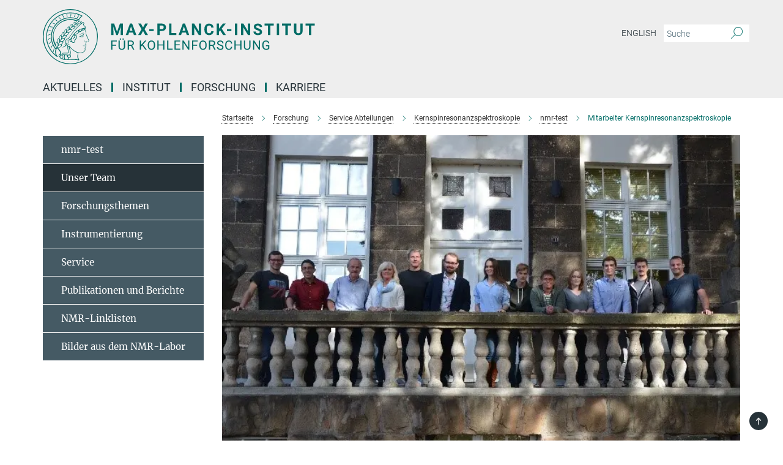

--- FILE ---
content_type: text/html; charset=utf-8
request_url: https://www.kofo.mpg.de/640229/mitarbeiter?letter=B&previous_letter=Y
body_size: 16347
content:
<!DOCTYPE html>
<html prefix="og: http://ogp.me/ns#" lang="de">
<head>
  <meta http-equiv="X-UA-Compatible" content="IE=edge">
  <meta content="width=device-width, initial-scale=1.0" name="viewport">
  <meta http-equiv="Content-Type" content="text/html; charset=utf-8"/>
  <title>Mitarbeiter Kernspinresonanzspektroskopie</title>
  
  <meta name="keywords" content="" /><meta name="description" content="" />
  
  
<meta property="og:title" content="Mitarbeiter Kernspinresonanzspektroskopie">
<meta property="og:description" content="">
<meta property="og:type" content="website">
<meta property="og:url" content="https://www.kofo.mpg.de/640229/mitarbeiter">
<meta property="og:image" content="https://www.kofo.mpg.de/assets/og-logo-281c44f14f2114ed3fe50e666618ff96341055a2f8ce31aa0fd70471a30ca9ed.jpg">


  
  


  <meta name="msapplication-TileColor" content="#fff" />
<meta name="msapplication-square70x70logo" content="/assets/touch-icon-70x70-16c94b19254f9bb0c9f8e8747559f16c0a37fd015be1b4a30d7d1b03ed51f755.png" />
<meta name="msapplication-square150x150logo" content="/assets/touch-icon-150x150-3b1e0a32c3b2d24a1f1f18502efcb8f9e198bf2fc47e73c627d581ffae537142.png" />
<meta name="msapplication-wide310x150logo" content="/assets/touch-icon-310x150-067a0b4236ec2cdc70297273ab6bf1fc2dcf6cc556a62eab064bbfa4f5256461.png" />
<meta name="msapplication-square310x310logo" content="/assets/touch-icon-310x310-d33ffcdc109f9ad965a6892ec61d444da69646747bd88a4ce7fe3d3204c3bf0b.png" />
<link rel="apple-touch-icon" type="image/png" href="/assets/touch-icon-180x180-a3e396f9294afe6618861344bef35fc0075f9631fe80702eb259befcd682a42c.png" sizes="180x180">
<link rel="icon" type="image/png" href="/assets/touch-icon-32x32-143e3880a2e335e870552727a7f643a88be592ac74a53067012b5c0528002367.png" sizes="32x32">

  <link rel="preload" href="/assets/roboto-v20-latin-ext_latin_greek-ext_greek_cyrillic-ext_cyrillic-700-8d2872cf0efbd26ce09519f2ebe27fb09f148125cf65964890cc98562e8d7aa3.woff2" as="font" type="font/woff2" crossorigin="anonymous">
  
  
  
  <script>var ROOT_PATH = '/';var LANGUAGE = 'de';var PATH_TO_CMS = 'https://kofo.iedit.mpg.de';var INSTANCE_NAME = 'kofo';</script>
  
      <link rel="stylesheet" media="all" href="/assets/responsive_live_green-b4104db02fad82373eaef717c39506fa87036661729168d4cfe06a4e84cae1cb.css" />
    <link rel="stylesheet" media="all" href="/assets/responsive/headerstylesheets/kofo-header-7994db30d10f9943cc1702fe3fe9940e9a06e4f2cca256c93ac0a1b3d57509b2.css" />

<script>
  window.addEventListener("load", function() {
    var linkElement = document.createElement("link");
    linkElement.rel="stylesheet";
    linkElement.href="/assets/katex/katex-4c5cd0d7a0c68fd03f44bf90378c50838ac39ebc09d5f02a7a9169be65ab4d65.css";
    linkElement.media="all";
    document.head.appendChild(linkElement);
  });
</script>


  

  

  <script>
  if(!window.DCLGuard) {
    window.DCLGuard=true;
  }
</script>
<script type="module">
//<![CDATA[
document.body.addEventListener('Base',function(){  (function (global) {
    if (global.MpgApp && global.MpgApp.object) {
      global.MpgApp.object.id = +'640229';
    }
  }(window));
});
/*-=deferred=-*/
//]]>
</script>
  <link rel="canonical" href="https://www.kofo.mpg.de/640229/mitarbeiter" />


  
  <meta name="csrf-param" content="authenticity_token" />
<meta name="csrf-token" content="cnoyhdGb_NpDjJQadkAc1RSByMv6ZSswhepQMvpcdElkyk_X0esKiwIgmr9RB-SCSoohkRfRoNPUXogJ_OO-wA" />
  <meta name="generator" content="JustRelate CX Cloud (www.justrelate.com)" />
  
  
      <link rel="alternate" hreflang="de" href="https://www.kofo.mpg.de/640229/mitarbeiter" />


  
    <script type="module" >
      window.allHash = { 'manifest':'/assets/manifest-04024382391bb910584145d8113cf35ef376b55d125bb4516cebeb14ce788597','responsive/modules/display_pubman_reference_counter':'/assets/responsive/modules/display_pubman_reference_counter-8150b81b51110bc3ec7a4dc03078feda26b48c0226aee02029ee6cf7d5a3b87e','responsive/modules/video_module':'/assets/responsive/modules/video_module-231e7a8449475283e1c1a0c7348d56fd29107c9b0d141c824f3bd51bb4f71c10','responsive/live/annual_report_overview':'/assets/responsive/live/annual_report_overview-f7e7c3f45d3666234c0259e10c56456d695ae3c2df7a7d60809b7c64ce52b732','responsive/live/annual_review_overview':'/assets/responsive/live/annual_review_overview-49341d85de5d249f2de9b520154d516e9b4390cbf17a523d5731934d3b9089ec','responsive/live/deferred-picture-loader':'/assets/responsive/live/deferred-picture-loader-088fb2b6bedef1b9972192d465bc79afd9cbe81cefd785b8f8698056aa04cf93','responsive/live/employee':'/assets/responsive/live/employee-ac8cd3e48754c26d9eaf9f9965ab06aca171804411f359cbccd54a69e89bc31c','responsive/live/employee_landing_page':'/assets/responsive/live/employee_landing_page-ac8cd3e48754c26d9eaf9f9965ab06aca171804411f359cbccd54a69e89bc31c','responsive/live/employee_search':'/assets/responsive/live/employee_search-47a41df3fc7a7dea603765ad3806515b07efaddd7cf02a8d9038bdce6fa548a1','responsive/live/event_overview':'/assets/responsive/live/event_overview-817c26c3dfe343bed2eddac7dd37b6638da92babec077a826fde45294ed63f3c','responsive/live/gallery_overview':'/assets/responsive/live/gallery_overview-459edb4dec983cc03e8658fafc1f9df7e9d1c78786c31d9864e109a04fde3be7','responsive/live/institute_page':'/assets/responsive/live/institute_page-03ec6d8aaec2eff8a6c1522f54abf44608299523f838fc7d14db1e68d8ec0c7a','responsive/live/institutes_map':'/assets/responsive/live/institutes_map-588c0307e4a797238ba50134c823708bd3d8d640157dc87cf24b592ecdbd874e','responsive/live/job_board':'/assets/responsive/live/job_board-0db2f3e92fdcd350960e469870b9bef95adc9b08e90418d17a0977ae0a9ec8fd','responsive/live/newsroom':'/assets/responsive/live/newsroom-c8be313dabf63d1ee1e51af14f32628f2c0b54a5ef41ce999b8bd024dc64cad2','responsive/live/organigramm':'/assets/responsive/live/organigramm-18444677e2dce6a3c2138ce8d4a01aca7e84b3ea9ffc175b801208634555d8ff','responsive/live/research_page':'/assets/responsive/live/research_page-c8be313dabf63d1ee1e51af14f32628f2c0b54a5ef41ce999b8bd024dc64cad2','responsive/live/science_gallery_overview':'/assets/responsive/live/science_gallery_overview-5c87ac26683fe2f4315159efefa651462b87429147b8f9504423742e6b7f7785','responsive/live/tabcard':'/assets/responsive/live/tabcard-be5f79406a0a3cc678ea330446a0c4edde31069050268b66ce75cfda3592da0d','live/advent_calendar':'/assets/live/advent_calendar-4ef7ec5654db2e7d38c778dc295aec19318d2c1afcbbf6ac4bfc2dde87c57f12','live/employee':'/assets/live/employee-fb8f504a3309f25dbdd8d3cf3d3f55c597964116d5af01a0ba720e7faa186337','live/employee_landing_page':'/assets/live/employee_landing_page-fb8f504a3309f25dbdd8d3cf3d3f55c597964116d5af01a0ba720e7faa186337','live/gallery_overview':'/assets/live/gallery_overview-18a0e0553dd83304038b0c94477d177e23b8b98bff7cb6dd36c7c99bf8082d12','live/podcast_page':'/assets/live/podcast_page-fe7023d277ed2b0b7a3228167181231631915515dcf603a33f35de7f4fd9566f','live/video_page':'/assets/live/video_page-62efab78e58bdfd4531ccfc9fe3601ea90abeb617a6de220c1d09250ba003d37','responsive/mpg_common/live/dropdown_list':'/assets/responsive/mpg_common/live/dropdown_list-71372d52518b3cb50132756313972768fdec1d4fa3ffa38e6655696fe2de5c0b','responsive/mpg_common/live/event_calendar':'/assets/responsive/mpg_common/live/event_calendar-719dd7e7333c7d65af04ddf8e2d244a2646b5f16d0d7f24f75b0bb8c334da6a5','responsive/mpg_common/live/event_registration':'/assets/responsive/mpg_common/live/event_registration-e6771dca098e37c2858ff2b690497f83a2808b6c642e3f4540e8587e1896c84e','responsive/mpg_common/live/expandable':'/assets/responsive/mpg_common/live/expandable-e2143bde3d53151b5ff7279eaab589f3fefb4fd31278ca9064fd6b83b38d5912','responsive/mpg_common/live/gallery_youtube_video':'/assets/responsive/mpg_common/live/gallery_youtube_video-b859711b59a5655b5fa2deb87bd0d137460341c3494a5df957f750c716970382','responsive/mpg_common/live/interactive_table':'/assets/responsive/mpg_common/live/interactive_table-bff65d6297e45592f8608cd64814fc8d23f62cb328a98b482419e4c25a31fdde','responsive/mpg_common/live/intersection-observer':'/assets/responsive/mpg_common/live/intersection-observer-9e55d6cf2aac1d0866ac8588334111b664e643e4e91b10c5cbb42315eb25d974','responsive/mpg_common/live/main_menu':'/assets/responsive/mpg_common/live/main_menu-43966868573e0e775be41cf218e0f15a6399cf3695eb4297bae55004451acada','responsive/mpg_common/live/news_publication_overview':'/assets/responsive/mpg_common/live/news_publication_overview-d1aae55c18bfd7cf46bad48f7392e51fc1b3a3b887bc6312a39e36eaa58936fa','responsive/mpg_common/live/reverse':'/assets/responsive/mpg_common/live/reverse-9d6a32ce7c0f41fbc5249f8919f9c7b76cacd71f216c9e6223c27560acf41c8b','responsive/mpg_common/live/shuffle':'/assets/responsive/mpg_common/live/shuffle-14b053c3d32d46209f0572a91d3240487cd520326247fc2f1c36ea4d3a6035eb','responsive/mpg_common/live/slick_lazyloader':'/assets/responsive/mpg_common/live/slick_lazyloader-ea2704816b84026f362aa3824fcd44450d54dffccb7fca3c853d2f830a5ce412','responsive/mpg_common/live/video':'/assets/responsive/mpg_common/live/video-55b7101b2ac2622a81eba0bdefd94b5c5ddf1476b01f4442c3b1ae855b274dcf','responsive/mpg_common/live/youtube_extension':'/assets/responsive/mpg_common/live/youtube_extension-2b42986b3cae60b7e4153221d501bc0953010efeadda844a2acdc05da907e90f','preview/_pdf_sorting':'/assets/preview/_pdf_sorting-8fa7fd1ef29207b6c9a940e5eca927c26157f93f2a9e78e21de2578e6e06edf0','preview/advent_calendar':'/assets/preview/advent_calendar-4ef7ec5654db2e7d38c778dc295aec19318d2c1afcbbf6ac4bfc2dde87c57f12','preview/annual_review_search':'/assets/preview/annual_review_search-8fa7fd1ef29207b6c9a940e5eca927c26157f93f2a9e78e21de2578e6e06edf0','preview/edit_overlays':'/assets/preview/edit_overlays-cef31afd41d708f542672cc748b72a6b62ed10df9ee0030c11a0892ae937db70','preview/employee':'/assets/preview/employee-fb8f504a3309f25dbdd8d3cf3d3f55c597964116d5af01a0ba720e7faa186337','preview/employee_landing_page':'/assets/preview/employee_landing_page-fb8f504a3309f25dbdd8d3cf3d3f55c597964116d5af01a0ba720e7faa186337','preview/gallery_overview':'/assets/preview/gallery_overview-ca27fbd8e436a0f15e28d60a0a4a5861f7f9817b9cb44cb36ae654ebe03eec2a','preview/lodash':'/assets/preview/lodash-01fbab736a95109fbe4e1857ce7958edc28a78059301871a97ed0459a73f92d2','preview/overlay':'/assets/preview/overlay-4b3006f01cc2a80c44064f57acfdb24229925bbf211ca5a5e202b0be8cd2e66e','preview/overlay_ajax_methods':'/assets/preview/overlay_ajax_methods-0cceedf969995341b0aeb5629069bf5117896d2b053822e99f527e733430de65','preview/pdf_overview':'/assets/preview/pdf_overview-8fa7fd1ef29207b6c9a940e5eca927c26157f93f2a9e78e21de2578e6e06edf0','preview/podcast_page':'/assets/preview/podcast_page-8b696f28fe17c5875ac647a54463d6cf4beda5fa758ba590dd50d4f7d11e02a0','preview/preview':'/assets/preview/preview-7d20d27ffa274bf0336cbf591613fbbffd4fa684d745614240e81e11118b65c2','preview/science_gallery_overview':'/assets/preview/science_gallery_overview-00600feadb223d3b4cb5432a27cc6bee695f2b95225cb9ecf2e9407660ebcc35','preview/video_page':'/assets/preview/video_page-5359db6cf01dcd5736c28abe7e77dabdb4c7caa77184713f32f731d158ced5a8','preview_manifest':'/assets/preview_manifest-04024382391bb910584145d8113cf35ef376b55d125bb4516cebeb14ce788597','editmarker':'/assets/editmarker-b8d0504e39fbfef0acc731ba771c770852ec660f0e5b8990b6d367aefa0d9b9c','live':'/assets/live-4aa8e228b0242df1d2d064070d3be572a1ad3e67fe8c70b092213a5236b38737','print':'/assets/print-08c7a83da7f03ca9674c285c1cc50a85f44241f0bcef84178df198c8e9805c3c','mpg_base':'/assets/mpg_base-161fbafcd07f5fc9b56051e8acd88e712c103faef08a887e51fdcf16814b7446','mpg_fouc':'/assets/mpg_fouc-e8a835d89f91cf9c99be7a651f3ca1d04175934511621130554eef6aa910482c','mpg_amd':'/assets/mpg_amd-7c9ab00ac1b3a8c78cac15f76b6d33ed50bb1347cea217b0848031018ef80c94','mpg_amd_bundle':'/assets/mpg_amd_bundle-932e0d098e1959a6b4654b199e4c02974ab670115222c010a0bcc14756fce071','responsive/friendlycaptcha/widget.module.min':'/assets/responsive/friendlycaptcha/widget.module.min-19cabfb2100ce6916acaa628a50895f333f8ffb6a12387af23054565ee2122f2','responsive/honeybadger.min':'/assets/responsive/honeybadger.min-213763a8258237e8c4d12f0dbd98d8a966023b02f7433c1a05c1bace6ef120ec','responsive_live':'/assets/responsive_live-d4b4a938cbf67a69dc6ba9767c95bb10486874f069e457abc2ad6f53c7126fac','katex/katex':'/assets/katex/katex-ca9d4097b1925d5d729e5c4c7ffcdb44112ba08c53e7183feb26afa6927cc4fd','responsive/tsmodules/cashew':'/assets/responsive/tsmodules/cashew-f2b3a6f988f933937212c2239a5008703225511ab19b4a6d6cbead2e9904ae21','responsive/tsmodules/datahandler':'/assets/responsive/tsmodules/datahandler-18b09253aa824ba684b48d41aea5edb6321851210404bdc3c47922c961181980','responsive/tsmodules/edit-menu':'/assets/responsive/tsmodules/edit-menu-ed8038730fbc4b64d700f28f3ccdcc8c33cc558e1182af3f37b6b4374a3ad3b6','responsive/tsmodules/edit':'/assets/responsive/tsmodules/edit-80ca9b5137f2eeb575e45f3ff1fd611effb73bd27d9f920d5f758c27a4212067','responsive/tsmodules/image-information':'/assets/responsive/tsmodules/image-information-2766379bd0ae7c612169084e5437d5662006eec54acbecba9f83ac8773ac20fa','responsive/tsmodules/languages':'/assets/responsive/tsmodules/languages-33d886fa0f8a758ac8817dfaf505c136d22e86a95988298f3b14cf46c870a586','responsive/tsmodules/menu':'/assets/responsive/tsmodules/menu-dc7cee42b20a68a887e06bb1979d6ecc601ff8dd361b80cc6a8190e33ab7f005','responsive/tsmodules/notify':'/assets/responsive/tsmodules/notify-44b67b61195156d3827af8dfd00797cd327f013dc404720659f2d3da19cf6f77','responsive/tsmodules/virtual-form':'/assets/responsive/tsmodules/virtual-form-31974440dbd9f79534149b9376a63b1f2e0b542abb5ba898e4fbaeef377d66ca' }
    </script>
    <script type="module">
//<![CDATA[
document.body.addEventListener('AMD',function(){    requirejs.config({
      waitSeconds:0,
      paths: allHash
    })
});
/*-=deferred=-*/
//]]>
</script></head>

 <body class="kofo employee_list  language-de" id="top">
  
  
  

<header class="navbar hero navigation-on-bottom">

  <div class="container remove-padding header-main-container">


    <div class="navbar-header">
        <a class="navbar-brand mpg-icon mpg-icon-logo language-de language-degreen" aria-label="Logo Max-Planck-Institut für Kohlenforschung, zur Startseite" href="/"></a>
    </div>

    <div class="lang-search">
      <div class="collapse navbar-collapse bs-navbar-collapse">
        <ul class="hidden-xs hidden-sm nav navbar-nav navbar-right navbar-meta">
          <li class="language-switcher-links">
            
    <a href="/en/research/services/nmr">English</a>


          </li>
          <li>
            <form class="navbar-form navbar-left search-field hidden-xs" role="search" action="/2591/suchergebnis" accept-charset="UTF-8" method="get">
  <div class="form-group noindex">
    <input class="form-control searchfield"
      name="searchfield"
      placeholder="Suche"
      value=""
      type="search"
      aria-label="Bitte geben Sie einen Suchbegriff ein."
    />
    <button class="btn btn-default searchbutton" aria-label="Suche">
      <i class="mpg-icon mpg-icon-search" role="img" aria-hidden="true"></i>
    </button>
  </div>
</form>
          </li>
          <li>
            
          </li>

        </ul>
      </div>
    </div>


    <div class="navbar-title-wrapper">

      <nav class="navbar navbar-default" aria-label="Hauptnavigation">
        <div class="navbar-header">
          <div class="visible-xs visible-sm">
            <button class="nav-btn navbar-toggle" type="button" data-toggle="collapse" data-target="#main-navigation-container" aria-haspopup="true" aria-expanded="false" aria-label="Hauptnavigations-Schalter">
              <svg width="40" height="40" viewBox="-25 -25 50 50">
                <circle cx="0" cy="0" r="25" fill="none"/>
                <rect class="burgerline-1" x="-15" y="-12" width="30" height="4" fill="black"/>
                <rect class="burgerline-2" x="-15" y="-2" width="30" height="4" fill="black"/>
                <rect class="burgerline-3" x="-15" y="8" width="30" height="4" fill="black"/>
              </svg>
            </button>
          </div>
        </div>

        <div class="collapse navbar-collapse js-navbar-collapse noindex" id="main-navigation-container">

          <div class="mobile-search-pwa-container">
            <div class="mobile-search-container">
              <form class="navbar-form navbar-left search-field visible-sm visible-xs mobile clearfix" role="search" action="/2591/suchergebnis" accept-charset="UTF-8" method="get">
  <div class="form-group noindex">
    <input class="form-control searchfield"
      name="searchfield"
      placeholder="Suche"
      value=""
      type="search"
      aria-label="Bitte geben Sie einen Suchbegriff ein."
    />
    <button class="btn btn-default searchbutton" aria-label="Suche">
      <i class="mpg-icon mpg-icon-search" role="img" aria-hidden="true"></i>
    </button>
  </div>
</form>
            </div>
              
          </div>

          
            <ul class="nav navbar-nav col-xs-12" id="main_nav" data-timestamp="2026-01-13T10:29:44.537Z">
<li class="dropdown mega-dropdown clearfix" tabindex="0" data-positioning="1">
<a class="main-navi-item dropdown-toggle undefined" id="Root-de.0">Aktuelles<span class="arrow-dock"></span></a><a class="dropdown-toggle visible-xs visible-sm" data-no-bs-toggle="dropdown" role="button" aria-expanded="false" aria-controls="flyout-Root-de.0"><span class="mpg-icon mpg-icon-down2"></span></a><ul id="flyout-Root-de.0" class="col-xs-12 dropdown-menu  mega-dropdown-menu row"><li class="col-xs-12 col-sm-4 menu-column"><ul class="main">
<li class="dropdown-title"><a href="/de/aktuelles/neuigkeiten" id="Root-de.0.0.0">Neuigkeiten</a></li>
<li class="dropdown-title"><a href="/de/mediathek" id="Root-de.0.0.1">Mediathek</a></li>
<li class="dropdown-title"><a href="/de/veranstaltungen" id="Root-de.0.0.2">Veranstaltungen</a></li>
<li class="dropdown-title"><a href="/940873/nobelpreis-2021" id="Root-de.0.0.3">Nobelpreis 2021</a></li>
<li class="dropdown-title"><a href="/de/ziegler-vorlesung" id="Root-de.0.0.4">Ziegler Vorlesung</a></li>
<li class="dropdown-title"><a class="external" href="https://www.cec.mpg.de/de/institut/ernst-haage-preis" target="_blank" id="Root-de.0.0.5">Ernst Haage Preis</a></li>
</ul></li></ul>
</li>
<li class="dropdown mega-dropdown clearfix" tabindex="0" data-positioning="1">
<a class="main-navi-item dropdown-toggle undefined" id="Root-de.1">Institut<span class="arrow-dock"></span></a><a class="dropdown-toggle visible-xs visible-sm" data-no-bs-toggle="dropdown" role="button" aria-expanded="false" aria-controls="flyout-Root-de.1"><span class="mpg-icon mpg-icon-down2"></span></a><ul id="flyout-Root-de.1" class="col-xs-12 dropdown-menu  mega-dropdown-menu row"><li class="col-xs-12 col-sm-4 menu-column"><ul class="main">
<li class="dropdown-title"><a href="/de/institut" id="Root-de.1.0.0">Übersicht</a></li>
<li class="dropdown-title"><a href="/de/institut/portraet" id="Root-de.1.0.1">Porträt</a></li>
<li class="dropdown-title"><a href="/de/institut/portrait/geschichte" id="Root-de.1.0.2">Geschichte</a></li>
<li class="dropdown-title"><a href="/de/institut/portraet/stiftung" id="Root-de.1.0.3">Stiftung</a></li>
<li class="dropdown-title"><a href="/de/institut/organigramm" id="Root-de.1.0.4">Organigramm</a></li>
<li class="dropdown-title"><a href="/de/institut/institutsleitung" id="Root-de.1.0.5">Institutsleitung</a></li>
<li class="dropdown-title"><a href="/de/institut/verwaltung" id="Root-de.1.0.6">Verwaltung</a></li>
<li class="dropdown-title"><a href="/de/institut/mitarbeiter" id="Root-de.1.0.7">Beschäftigtenverzeichnis</a></li>
<li class="dropdown-title">
<a href="/de/institut/publikationen" id="Root-de.1.0.8">Publikationen</a><ul><li><a class="external" href="https://www.mpg.de/154862/kohlenforschung" target="_blank" id="Root-de.1.0.8.0">Jahrbuch-Beiträge</a></li></ul>
</li>
<li class="dropdown-title"><a href="/de/institut/muelheim" id="Root-de.1.0.9">Mülheim und Umgebung</a></li>
<li class="dropdown-title"><a href="/895509/Campus-Life" id="Root-de.1.0.10">Campusleben</a></li>
</ul></li></ul>
</li>
<li class="dropdown mega-dropdown clearfix" tabindex="0" data-positioning="3">
<a class="main-navi-item dropdown-toggle undefined" id="Root-de.2">Forschung<span class="arrow-dock"></span></a><a class="dropdown-toggle visible-xs visible-sm" data-no-bs-toggle="dropdown" role="button" aria-expanded="false" aria-controls="flyout-Root-de.2"><span class="mpg-icon mpg-icon-down2"></span></a><ul id="flyout-Root-de.2" class="col-xs-12 dropdown-menu  mega-dropdown-menu row">
<li class="col-xs-12 col-sm-4 menu-column"><ul class="main">
<li class="dropdown-title"><a href="/de/forschung" id="Root-de.2.0.0">Übersicht</a></li>
<li class="dropdown-title">
<a id="Root-de.2.0.1">Organische Synthese</a><ul><li><a href="/de/forschung/organische-synthese" id="Root-de.2.0.1.0">Tobias Ritter</a></li></ul>
</li>
<li class="dropdown-title">
<a id="Root-de.2.0.2">Homogene Katalyse</a><ul>
<li><a href="/de/forschung/homogene-katalyse" id="Root-de.2.0.2.0">Benjamin List</a></li>
<li><a href="/1016890/turberg" id="Root-de.2.0.2.1">Mathias Turberg</a></li>
</ul>
</li>
<li class="dropdown-title">
<a id="Root-de.2.0.3">Heterogene Katalyse</a><ul>
<li><a href="/de/forschung/heterogene-katalyse" id="Root-de.2.0.3.0">Ferdi Schüth</a></li>
<li><a href="/de/forschung/heterogene-katalyse/felderhoff" id="Root-de.2.0.3.1">Michael Felderhoff</a></li>
<li><a href="/de/forschung/heterogene-katalyse/marlow" id="Root-de.2.0.3.2">Frank Marlow</a></li>
<li><a href="/de/forschung/heterogene-katalyse/neumann" id="Root-de.2.0.3.3">Constanze Neumann</a></li>
<li><a href="/de/forschung/heterogene-katalyse/schmidt" id="Root-de.2.0.3.4">Wolfgang Schmidt</a></li>
<li><a href="/de/forschung/heterogene-katalyse/tueysuez" id="Root-de.2.0.3.5">Harun Tüysüz</a></li>
<li><a href="/kofo/de/forschung/services/xrd-und-spektroskopie" id="Root-de.2.0.3.6">Claudia Weidenthaler</a></li>
<li><a href="/989755/MechSyn" id="Root-de.2.0.3.7">MechSyn</a></li>
<li><a href="/1039625/Minerva-Carbon" id="Root-de.2.0.3.8">Minerva Carbon</a></li>
</ul>
</li>
<li class="dropdown-title">
<a id="Root-de.2.0.4">Metallorganische Chemie</a><ul><li><a href="/de/forschung/metallorganische-chemie" id="Root-de.2.0.4.0">Alois Fürstner</a></li></ul>
</li>
</ul></li>
<li class="col-xs-12 col-sm-4 menu-column"><ul class="main">
<li class="dropdown-title">
<a id="Root-de.2.1.0">Molekulare Theorie und Spektroskopie</a><ul>
<li><a href="/de/forschung/molekulare-theorie-und-spektroskopie" id="Root-de.2.1.0.0">Frank Neese</a></li>
<li><a href="/de/forschung/molekulare-theorie-und-spektroskopie/atanasov" id="Root-de.2.1.0.1">Mihail Atanasov</a></li>
<li><a href="/de/forschung/molekulare-theorie-und-spektroskopie/auer" id="Root-de.2.1.0.2">Alexander A. Auer</a></li>
<li><a href="/de/forschung/molekulare-theorie-und-spektroskopie/van-gastel" id="Root-de.2.1.0.3">Maurice van Gastel</a></li>
<li><a href="/de/forschung/molekulare-theorie-und-spektroskopie/helmich-paris" id="Root-de.2.1.0.4">Benjamin Helmich-Paris</a></li>
<li><a href="/de/forschung/molekulare-theorie-und-spektroskopie/manganas" id="Root-de.2.1.0.5">Dimitrios Manganas</a></li>
<li><a href="/de/forschung/molekulare-theorie-und-spektroskopie/pantazis" id="Root-de.2.1.0.6">Dimitrios Pantazis</a></li>
<li><a href="/970048/qiu" id="Root-de.2.1.0.7">Guanqi Qiu</a></li>
</ul>
</li>
<li class="dropdown-title">
<a id="Root-de.2.1.1">Biokatalyse</a><ul><li><a href="/de/forschung/biokatalyse" id="Root-de.2.1.1.0">Manfred Reetz (Emeritus)</a></li></ul>
</li>
<li class="dropdown-title">
<a id="Root-de.2.1.2">Nachhaltige Katalyse</a><ul><li><a href="/1026529/cornella" id="Root-de.2.1.2.0">Josep Cornellà</a></li></ul>
</li>
</ul></li>
<li class="col-xs-12 col-sm-4 menu-column"><ul class="main">
<li class="dropdown-title">
<a id="Root-de.2.2.0">Service Abteilungen</a><ul>
<li><a href="/de/forschung/services" id="Root-de.2.2.0.0">Übersicht</a></li>
<li><a href="/de/forschung/services/it" id="Root-de.2.2.0.1">Christian Baumert: IT</a></li>
<li><a href="/de/forschung/services/bibliothek" id="Root-de.2.2.0.2">Christian Baumert: Bibliothek</a></li>
<li><a href="/de/forschung/services/nmr" id="Root-de.2.2.0.3">Christophe Farès: Magnetische Resonanzspektroskopie (NMR) </a></li>
<li><a href="/de/forschung/services/emray" id="Root-de.2.2.0.4">Christian W. Lehmann: Chemische Kristallographie und Elektronenmikroskopie</a></li>
<li><a href="/de/forschung/services/ms" id="Root-de.2.2.0.5">Wolfgang Schrader: Massenspektrometrie</a></li>
<li><a href="/de/forschung/services/gclc" id="Root-de.2.2.0.6">Philipp Schulze: Chromatographie</a></li>
<li><a href="/de/forschung/services/technikum" id="Root-de.2.2.0.7">Nils Theyssen: Technikum und Zentrale Sicherheit</a></li>
<li><a href="/kofo/de/forschung/services/xrd-und-spektroskopie" id="Root-de.2.2.0.8">Claudia Weidenthaler: XRD &amp; Spektroskopie</a></li>
<li><a href="/de/forschung/services/orca" id="Root-de.2.2.0.9">Frank Wennmohs: ORCA</a></li>
</ul>
</li>
<li class="dropdown-title"><a href="/de/forschung/ehemalige-gruppenleiter" id="Root-de.2.2.1">Ehemalige Gruppenleiterinnen und -leiter</a></li>
</ul></li>
</ul>
</li>
<li class="dropdown mega-dropdown clearfix" tabindex="0" data-positioning="1">
<a class="main-navi-item dropdown-toggle undefined" id="Root-de.3">Karriere<span class="arrow-dock"></span></a><a class="dropdown-toggle visible-xs visible-sm" data-no-bs-toggle="dropdown" role="button" aria-expanded="false" aria-controls="flyout-Root-de.3"><span class="mpg-icon mpg-icon-down2"></span></a><ul id="flyout-Root-de.3" class="col-xs-12 dropdown-menu  mega-dropdown-menu row"><li class="col-xs-12 col-sm-4 menu-column"><ul class="main">
<li class="dropdown-title"><a href="/karriere-neu-deutsch" id="Root-de.3.0.0">Übersicht</a></li>
<li class="dropdown-title"><a href="/896959/How-to-apply" id="Root-de.3.0.1">Richtig bewerben</a></li>
<li class="dropdown-title"><a href="/stellenangebote" id="Root-de.3.0.2">Stellenangebote</a></li>
<li class="dropdown-title"><a href="/895509/Campus-Life" id="Root-de.3.0.3">Campusleben</a></li>
<li class="dropdown-title"><a href="/karriere/ausbildung" id="Root-de.3.0.4">Ausbildung</a></li>
<li class="dropdown-title"><a href="/schulpraktikum" id="Root-de.3.0.5">Schule und Praktikum</a></li>
</ul></li></ul>
</li>
</ul>

          <div class="text-center language-switcher visible-xs visible-sm">
            
    <a href="/en/research/services/nmr">English</a>


          </div>
        </div>
      </nav>
    </div>
  </div>
</header>

<header class="container-full-width visible-print-block">
  <div class="container">
    <div class="row">
      <div class="col-xs-12">
        <div class="content">
              <span class="mpg-icon mpg-icon-logo custom-print-header language-de">
                Max-Planck-Institut für Kohlenforschung
              </span>
        </div>
      </div>
    </div>
  </div>
</header>

<script type="module">
//<![CDATA[
document.body.addEventListener('Base',function(){  var mainMenu;
  if(typeof MpgCommon != "undefined") {
    mainMenu = new MpgCommon.MainMenu();
  }
});
/*-=deferred=-*/
//]]>
</script>
  
  <div id="page_content">
    <div class="container content-wrapper">
  <div class="row">
    <main>
      <article class="col-md-9 col-md-push-3">
        <div class="content py-0">
          <div class="noindex">
  <nav class="hidden-print" aria-label="Breadcrumb">
    <ol class="breadcrumb clearfix" vocab="http://schema.org/" typeof="BreadcrumbList">

          <li class="breadcrumb-item" property="itemListElement" typeof="ListItem">
            <a property="item"
               typeof="WebPage"
               href="/"
               class=""
               title="">
              <span property="name">Startseite</span>
            </a>
            <meta property="position" content="1">
          </li>
          <li class="breadcrumb-item" property="itemListElement" typeof="ListItem">
            <a property="item"
               typeof="WebPage"
               href="/de/forschung"
               class=""
               title="">
              <span property="name">Forschung</span>
            </a>
            <meta property="position" content="2">
          </li>
          <li class="breadcrumb-item" property="itemListElement" typeof="ListItem">
            <a property="item"
               typeof="WebPage"
               href="/de/forschung/services"
               class=""
               title="">
              <span property="name">Service Abteilungen</span>
            </a>
            <meta property="position" content="3">
          </li>
          <li class="breadcrumb-item" property="itemListElement" typeof="ListItem">
            <a property="item"
               typeof="WebPage"
               href="/de/forschung/services/nmr"
               class=""
               title="">
              <span property="name">Kernspinresonanzspektroskopie</span>
            </a>
            <meta property="position" content="4">
          </li>
          <li class="breadcrumb-item" property="itemListElement" typeof="ListItem">
            <a property="item"
               typeof="WebPage"
               href="/de/forschung/services/nmr/nmr-test"
               class=""
               title="">
              <span property="name">nmr-test</span>
            </a>
            <meta property="position" content="5">
          </li>
      <li class="breadcrumb-item active" property="itemListElement" typeof="ListItem" aria-current="page">
        <span property="name">Mitarbeiter Kernspinresonanzspektroskopie</span>
        <meta property="position" content="6">
      </li>
    </ol>
  </nav>
</div>


        </div>
          <figure class="top-image" style="aspect-ratio: 727 / 482;">
  <picture class="" data-iesrc="/640239/header_image-1600877142.jpg?t=eyJ3aWR0aCI6ODQ4LCJmaWxlX2V4dGVuc2lvbiI6ImpwZyIsIm9ial9pZCI6NjQwMjM5fQ%3D%3D--a0f105a46b394ce4eafe96b4008388682048938c" data-class="img-responsive img-fluid figure-img"><source media="(max-width: 767px)" srcset="/640239/header_image-1600877142.webp?t=eyJ3aWR0aCI6NDE0LCJmaWxlX2V4dGVuc2lvbiI6IndlYnAiLCJvYmpfaWQiOjY0MDIzOX0%3D--077c8efbc19a2eedca47c31d3c571119bb1f082c 414w, /640239/header_image-1600877142.webp?t=eyJ3aWR0aCI6Mzc1LCJmaWxlX2V4dGVuc2lvbiI6IndlYnAiLCJvYmpfaWQiOjY0MDIzOX0%3D--8cb81280111a031534065eb8319faed4cf9c50f6 375w, /640239/header_image-1600877142.webp?t=eyJ3aWR0aCI6MzIwLCJmaWxlX2V4dGVuc2lvbiI6IndlYnAiLCJvYmpfaWQiOjY0MDIzOX0%3D--67323b5e50444677015a22c5bf65c026aff12836 320w, /640239/header_image-1600877142.webp?t=eyJ3aWR0aCI6NDExLCJmaWxlX2V4dGVuc2lvbiI6IndlYnAiLCJvYmpfaWQiOjY0MDIzOX0%3D--9cfc4a4d79d1d37d2a4067b2da1117e8c46f4f5b 411w, /640239/header_image-1600877142.webp?t=eyJ3aWR0aCI6NDgwLCJmaWxlX2V4dGVuc2lvbiI6IndlYnAiLCJvYmpfaWQiOjY0MDIzOX0%3D--799b3c2f1c983e6bb85d97a996e535408c23ed8c 480w, /640239/header_image-1600877142.webp?t=eyJ3aWR0aCI6MzYwLCJmaWxlX2V4dGVuc2lvbiI6IndlYnAiLCJvYmpfaWQiOjY0MDIzOX0%3D--ce67b4b3e025e4db3649f6d96435edb1199f284d 360w, /640239/header_image-1600877142.webp?t=eyJ3aWR0aCI6ODI4LCJmaWxlX2V4dGVuc2lvbiI6IndlYnAiLCJvYmpfaWQiOjY0MDIzOX0%3D--1c6aa88899cd7859b7a616107a2f71917c8bf604 828w, /640239/header_image-1600877142.webp?t=eyJ3aWR0aCI6NzUwLCJmaWxlX2V4dGVuc2lvbiI6IndlYnAiLCJvYmpfaWQiOjY0MDIzOX0%3D--3ac6d7de0a3c713a001cfe34430d98c5d026a11b 750w, /640239/header_image-1600877142.webp?t=eyJ3aWR0aCI6NjQwLCJmaWxlX2V4dGVuc2lvbiI6IndlYnAiLCJvYmpfaWQiOjY0MDIzOX0%3D--deab83fe83c105e24239e07b5bebc869dc02c629 640w, /640239/header_image-1600877142.webp?t=eyJ3aWR0aCI6ODIyLCJmaWxlX2V4dGVuc2lvbiI6IndlYnAiLCJvYmpfaWQiOjY0MDIzOX0%3D--380275f1628b342a946194d219e45c9a2f655fdb 822w, /640239/header_image-1600877142.webp?t=eyJ3aWR0aCI6OTYwLCJmaWxlX2V4dGVuc2lvbiI6IndlYnAiLCJvYmpfaWQiOjY0MDIzOX0%3D--1b8c2d1551efcc749d5139f6cf85bc7ffa2f5629 960w, /640239/header_image-1600877142.webp?t=eyJ3aWR0aCI6NzIwLCJmaWxlX2V4dGVuc2lvbiI6IndlYnAiLCJvYmpfaWQiOjY0MDIzOX0%3D--0363a12ce0eb521900fd7f283ed123b3693a7acd 720w" sizes="100vw" type="image/webp" /><source media="(max-width: 767px)" srcset="/640239/header_image-1600877142.jpg?t=eyJ3aWR0aCI6NDE0LCJmaWxlX2V4dGVuc2lvbiI6ImpwZyIsIm9ial9pZCI6NjQwMjM5fQ%3D%3D--ea9d245c44ee9aa9826088235c753c886ea7a7b3 414w, /640239/header_image-1600877142.jpg?t=eyJ3aWR0aCI6Mzc1LCJmaWxlX2V4dGVuc2lvbiI6ImpwZyIsIm9ial9pZCI6NjQwMjM5fQ%3D%3D--828834c123a697ee30ca47001e048fe7f56dcc5b 375w, /640239/header_image-1600877142.jpg?t=eyJ3aWR0aCI6MzIwLCJmaWxlX2V4dGVuc2lvbiI6ImpwZyIsIm9ial9pZCI6NjQwMjM5fQ%3D%3D--ca5ba5105c55370f384ef2343917a93c0c8ce82a 320w, /640239/header_image-1600877142.jpg?t=eyJ3aWR0aCI6NDExLCJmaWxlX2V4dGVuc2lvbiI6ImpwZyIsIm9ial9pZCI6NjQwMjM5fQ%3D%3D--9abac8a3fffaa734ffb418b3dbd098bd06552aad 411w, /640239/header_image-1600877142.jpg?t=eyJ3aWR0aCI6NDgwLCJmaWxlX2V4dGVuc2lvbiI6ImpwZyIsIm9ial9pZCI6NjQwMjM5fQ%3D%3D--f4c569562b4b16a6c4b18721ea6652d94dd2a3df 480w, /640239/header_image-1600877142.jpg?t=eyJ3aWR0aCI6MzYwLCJmaWxlX2V4dGVuc2lvbiI6ImpwZyIsIm9ial9pZCI6NjQwMjM5fQ%3D%3D--f901abdeb88d99add4ccdca61a34e68709beae2a 360w, /640239/header_image-1600877142.jpg?t=eyJ3aWR0aCI6ODI4LCJmaWxlX2V4dGVuc2lvbiI6ImpwZyIsIm9ial9pZCI6NjQwMjM5fQ%3D%3D--b607783c963dffd7a5eb874b5a2e34ebb71ba5d8 828w, /640239/header_image-1600877142.jpg?t=eyJ3aWR0aCI6NzUwLCJmaWxlX2V4dGVuc2lvbiI6ImpwZyIsIm9ial9pZCI6NjQwMjM5fQ%3D%3D--4d01a63bc7da41dac508e6540cec63b793f3812e 750w, /640239/header_image-1600877142.jpg?t=eyJ3aWR0aCI6NjQwLCJmaWxlX2V4dGVuc2lvbiI6ImpwZyIsIm9ial9pZCI6NjQwMjM5fQ%3D%3D--26806d2964e8f9454a0afd8d01c494c314ba1d7e 640w, /640239/header_image-1600877142.jpg?t=eyJ3aWR0aCI6ODIyLCJmaWxlX2V4dGVuc2lvbiI6ImpwZyIsIm9ial9pZCI6NjQwMjM5fQ%3D%3D--8c7f322d4e3a4cf0f5b20f22fc0c1bc31815bac3 822w, /640239/header_image-1600877142.jpg?t=eyJ3aWR0aCI6OTYwLCJmaWxlX2V4dGVuc2lvbiI6ImpwZyIsIm9ial9pZCI6NjQwMjM5fQ%3D%3D--2dc7009022680c249ee1b546e04c0ec0ae0bbeb2 960w, /640239/header_image-1600877142.jpg?t=eyJ3aWR0aCI6NzIwLCJmaWxlX2V4dGVuc2lvbiI6ImpwZyIsIm9ial9pZCI6NjQwMjM5fQ%3D%3D--45f2530976f1ddf92eb9417dcaa197987a8ba589 720w" sizes="100vw" type="image/jpeg" /><source media="(min-width: 768px) and (max-width: 991px)" srcset="/640239/header_image-1600877142.webp?t=eyJ3aWR0aCI6NzUwLCJmaWxlX2V4dGVuc2lvbiI6IndlYnAiLCJvYmpfaWQiOjY0MDIzOX0%3D--3ac6d7de0a3c713a001cfe34430d98c5d026a11b 750w, /640239/header_image-1600877142.webp?t=eyJ3aWR0aCI6MTUwMCwiZmlsZV9leHRlbnNpb24iOiJ3ZWJwIiwib2JqX2lkIjo2NDAyMzl9--231d4b4e56b882c9d3ce767c0312b55ed68b63bf 1500w" sizes="750px" type="image/webp" /><source media="(min-width: 768px) and (max-width: 991px)" srcset="/640239/header_image-1600877142.jpg?t=eyJ3aWR0aCI6NzUwLCJmaWxlX2V4dGVuc2lvbiI6ImpwZyIsIm9ial9pZCI6NjQwMjM5fQ%3D%3D--4d01a63bc7da41dac508e6540cec63b793f3812e 750w, /640239/header_image-1600877142.jpg?t=eyJ3aWR0aCI6MTUwMCwiZmlsZV9leHRlbnNpb24iOiJqcGciLCJvYmpfaWQiOjY0MDIzOX0%3D--2caf292f953ef6b0e72721e6c8981b103eea54c3 1500w" sizes="750px" type="image/jpeg" /><source media="(min-width: 992px) and (max-width: 1199px)" srcset="/640239/header_image-1600877142.webp?t=eyJ3aWR0aCI6Njk4LCJmaWxlX2V4dGVuc2lvbiI6IndlYnAiLCJxdWFsaXR5Ijo4Niwib2JqX2lkIjo2NDAyMzl9--9d807e3fab46c17b13d71329fcab97e8bbe621bf 698w, /640239/header_image-1600877142.webp?t=eyJ3aWR0aCI6MTM5NiwiZmlsZV9leHRlbnNpb24iOiJ3ZWJwIiwib2JqX2lkIjo2NDAyMzl9--83d78044cf6b07a2c70e33d34f0fafd7a9947043 1396w" sizes="698px" type="image/webp" /><source media="(min-width: 992px) and (max-width: 1199px)" srcset="/640239/header_image-1600877142.jpg?t=eyJ3aWR0aCI6Njk4LCJmaWxlX2V4dGVuc2lvbiI6ImpwZyIsIm9ial9pZCI6NjQwMjM5fQ%3D%3D--ee3f8fd654060c5c84e0e601f5d52abf1371b702 698w, /640239/header_image-1600877142.jpg?t=eyJ3aWR0aCI6MTM5NiwiZmlsZV9leHRlbnNpb24iOiJqcGciLCJvYmpfaWQiOjY0MDIzOX0%3D--58d1d5910749ade6c6755e554a4a0ca50bd203b1 1396w" sizes="698px" type="image/jpeg" /><source media="(min-width: 1200px)" srcset="/640239/header_image-1600877142.webp?t=eyJ3aWR0aCI6ODQ4LCJmaWxlX2V4dGVuc2lvbiI6IndlYnAiLCJxdWFsaXR5Ijo4Niwib2JqX2lkIjo2NDAyMzl9--3f7a867616983b1deccd6681dcb3872acfad0158 848w, /640239/header_image-1600877142.webp?t=eyJ3aWR0aCI6MTY5NiwiZmlsZV9leHRlbnNpb24iOiJ3ZWJwIiwib2JqX2lkIjo2NDAyMzl9--632af47b522c3124318e4260e501c824403d5d12 1696w" sizes="848px" type="image/webp" /><source media="(min-width: 1200px)" srcset="/640239/header_image-1600877142.jpg?t=eyJ3aWR0aCI6ODQ4LCJmaWxlX2V4dGVuc2lvbiI6ImpwZyIsIm9ial9pZCI6NjQwMjM5fQ%3D%3D--a0f105a46b394ce4eafe96b4008388682048938c 848w, /640239/header_image-1600877142.jpg?t=eyJ3aWR0aCI6MTY5NiwiZmlsZV9leHRlbnNpb24iOiJqcGciLCJvYmpfaWQiOjY0MDIzOX0%3D--3aa2e4b8efaa742a43edfdddc3600cc2df7bed5c 1696w" sizes="848px" type="image/jpeg" /><img alt="" title="" id="responsive-header-image" class="img-responsive img-fluid figure-img" src="/640239/header_image-1600877142.jpg?t=eyJ3aWR0aCI6ODQ4LCJmaWxlX2V4dGVuc2lvbiI6ImpwZyIsIm9ial9pZCI6NjQwMjM5fQ%3D%3D--a0f105a46b394ce4eafe96b4008388682048938c" /></picture>
</figure>



    <h1 class="page-titledesc">Mitarbeiter</h1>
    <div class="meta-information">
      
    </div>
    <div class="employee_list">
        <div class="search_letters">
          <div class="dotted_line"></div>

          <div class="letters_with_sidebar letters"><a class="" href="/640229/mitarbeiter?letter=A&amp;previous_letter=B">A</a> <a class="current" href="/640229/mitarbeiter?letter=B&amp;previous_letter=B">B</a> <a class="" href="/640229/mitarbeiter?letter=C&amp;previous_letter=B">C</a> <a class="" href="/640229/mitarbeiter?letter=D&amp;previous_letter=B">D</a> <a class="" href="/640229/mitarbeiter?letter=E&amp;previous_letter=B">E</a> <a class="" href="/640229/mitarbeiter?letter=F&amp;previous_letter=B">F</a> <a class="" href="/640229/mitarbeiter?letter=G&amp;previous_letter=B">G</a> <a class="" href="/640229/mitarbeiter?letter=H&amp;previous_letter=B">H</a> <a class="" href="/640229/mitarbeiter?letter=I&amp;previous_letter=B">I</a> <a class="" href="/640229/mitarbeiter?letter=J&amp;previous_letter=B">J</a> <a class="" href="/640229/mitarbeiter?letter=K&amp;previous_letter=B">K</a> <a class="" href="/640229/mitarbeiter?letter=L&amp;previous_letter=B">L</a> <a class="" href="/640229/mitarbeiter?letter=M&amp;previous_letter=B">M</a> <a class="" href="/640229/mitarbeiter?letter=N&amp;previous_letter=B">N</a> <a class="" href="/640229/mitarbeiter?letter=O&amp;previous_letter=B">O</a> <a class="" href="/640229/mitarbeiter?letter=P&amp;previous_letter=B">P</a> <a class="" href="/640229/mitarbeiter?letter=Q&amp;previous_letter=B">Q</a> <a class="" href="/640229/mitarbeiter?letter=R&amp;previous_letter=B">R</a> <a class="" href="/640229/mitarbeiter?letter=S&amp;previous_letter=B">S</a> <a class="" href="/640229/mitarbeiter?letter=T&amp;previous_letter=B">T</a> <a class="" href="/640229/mitarbeiter?letter=U&amp;previous_letter=B">U</a> <a class="" href="/640229/mitarbeiter?letter=V&amp;previous_letter=B">V</a> <a class="" href="/640229/mitarbeiter?letter=W&amp;previous_letter=B">W</a> <a class="" href="/640229/mitarbeiter?letter=X&amp;previous_letter=B">X</a> <a class="" href="/640229/mitarbeiter?letter=Y&amp;previous_letter=B">Y</a> <a class="" href="/640229/mitarbeiter?letter=Z&amp;previous_letter=B">Z</a> <a class="" href="/640229/mitarbeiter?letter=%C3%84&amp;previous_letter=B">Ä</a> <a class="" href="/640229/mitarbeiter?letter=%C3%96&amp;previous_letter=B">Ö</a> <a class="" href="/640229/mitarbeiter?letter=%C3%9C&amp;previous_letter=B">Ü</a> <a class=" all" href="/640229/mitarbeiter?letter=Alle&amp;previous_letter=B">Alle</a></div>

          <div class="search">
            <form action="/640229/mitarbeiter" accept-charset="UTF-8" method="post"><input type="hidden" name="authenticity_token" value="YH7jPf9hdIqGNqkQiGTFM-R3CJnOsUx-eMFXjL0XgQAuIN_VXJb5T-fmfK1HTtr_E_yYl2_X86O8w9or4q4d-g" autocomplete="off" />
              <input type="text" name="search" id="search" value="" class="text_input default_text" title="Person suchen" placeholder="Person suchen" />
</form>          </div>

          <div class="dotted_line"></div>
        </div>

        <div class="content">
          <div>
            
          </div>

          <table class="table_without_sidebar dataTable" data-length="20" data-show-filter="false"><thead><tr><th class="name first" data-column="name">Name</th><th class="phone" data-column="phone">Telefon</th><th class="email" data-column="email">E-Mail</th><th class="links" data-column="links">Links</th><th class="extras last" data-column="extras">Extras</th></tr><tr><td colspan="5"></td></tr></thead><tbody><tr class="last"><td class="name first"><a title="Weitere Informationen zu Eliana Bido" href="/person/125015/640229"><span class="icon link_like_text employee_name">Eliana Bido</span></a><div class="position">Auszubildende</div></td><td class="phone"><ul class="no_list_icon"><li> +49 208/306-2120</li></ul></td><td class="email"><a data-indirect-mail="true" href="mailto:bede4b0a43104efe4f7fa27b203eea2e">bido@...</a></td><td class="links"></td><td class="extras last"><ul><li>Kernspinresonanzspektroskopie</li></ul></td></tr><tr class="last"><td class="name first"><a title="Weitere Informationen zu Sabrina Brunner" href="/person/130322/640229"><span class="icon link_like_text employee_name">Sabrina Brunner</span></a><div class="position">Auszubildende</div></td><td class="phone"><ul class="no_list_icon"><li>+49(0)208/306-2144</li></ul></td><td class="email"><a data-indirect-mail="true" href="mailto:bec55a0b6d1e53d84b3ea964697dfe2c5166cb">brunner@...</a></td><td class="links"></td><td class="extras last"><ul><li>Kernspinresonanzspektroskopie</li></ul></td></tr></tbody></table>


        </div>
    </div>





      </article>
    </main>
    <aside class="sidebar">

  <div class="col-md-3 col-md-pull-9">
    <div class="sidebar-slider">
      <div class="side-nav-scroller">
        
      </div>
    </div>
    <div class="graybox_container noindex hidden-print">
  
  
    <div class="linklist graybox clearfix">
      <ul>
          <li><a target="_self" class="" href="/de/forschung/services/nmr/nmr-test">nmr-test</a></li>
          <li><a target="_self" class="" data-samepage="true" href="/640229/mitarbeiter">Unser Team</a></li>
          <li><a target="_self" class="" href="/638477/forschungsthemen">Forschungsthemen</a></li>
          <li><a target="_self" class="" href="/638802/instrumentierung">Instrumentierung</a></li>
          <li><a target="_self" class="" href="/640342/service">Service</a></li>
          <li><a target="_self" class="" href="/640287/publikationen-nmr-abteilung">Publikationen und Berichte</a></li>
          <li><a target="_self" class="" href="/638974/link-liste">NMR-Linklisten</a></li>
          <li><a target="_self" class="" href="/637627/bildergalerie">Bilder aus dem NMR-Labor</a></li>
      </ul>
      <script type="text/javascript">
        /*-=deferred=-*/
        document
          .querySelectorAll(".linklist.graybox a[data-samepage]")
          .forEach(function(link) {
            if (link.hash == location.hash) link.classList.add("active")
          })
        document
          .querySelectorAll(".linklist.graybox a[data-childrenpage]")
          .forEach(function(link) {
            if (link.hash == location.hash) link.classList.add("active")
          })
      </script>
    </div>
</div>

    

  </div>
</aside>



  </div>
</div>

  </div>
  <div class="footer-wrap noindex">
  <footer class="container-full-width green footer trngl-footer hidden-print">
      <svg viewbox="0 0 1 1" style="width:100%; height:4em; overflow:visible" preserveAspectRatio="none">
        <path class="footer-triangle" d="M 0 1 L 1 0 L 1 1.1 L 0 1.1" fill="none"/>
      </svg>
    <div class="container invert">
      <div class="row">
        <div class="to-top-dummy"></div>
          <a id="to-top-button" class="to-top" href="#top">Top</a>
          <div class="col-md-12 columns-quicklinks-container">
            
                <div class="footer-focus">
  <h4 class="h3 footer-link-header" tabindex="0" aria-haspopup="true" aria-expanded="false">Schnelleinstieg: <i class="mpg-icon mpg-icon-down2"></i></h4>
  <ul class="footer-links">
    <li><a class="" href="/de/institut/publikationen">Publikationen</a> </li>
    <li><a class="external" href="https://www.mpg.de">Max-Planck-Gesellschaft</a> </li>
    <li><a class="" href="/de/institut/kontakt-und-anfahrtsbeschreibung">Kontakt und Anfahrtsbeschreibung</a> </li>
  </ul>
</div>

                <div class="footer-focus">
  <h4 class="h3 footer-link-header" tabindex="0" aria-haspopup="true" aria-expanded="false">Social Media: <i class="mpg-icon mpg-icon-down2"></i></h4>
  <ul class="footer-links">
    <li><a class="external" href="https://www.facebook.com/mpiKofo/?ref=bookmarks">Facebook</a> </li>
    <li><a class="external" href="https://www.instagram.com/mpi_kofo/">Instagram</a> </li>
    <li><a class="external" href="https://de.linkedin.com/company/max-planck-institut-f%C3%BCr-kohlenforschung">LinkedIN</a> </li>
    <li><a class="external" href="https://www.youtube.com/channel/UCZuZ4PJhVOSQKKlpG7iyKHA">Youtube</a> </li>
  </ul>
</div>

                
                

                      </div>
      </div>
    </div>
  </footer>
  <footer class="container-full-width darkgreen institute-subfooter hidden-print">
  <div class="container space-between invert">
      <div class="logo">
            <a target="_blank" href="https://www.mpg.de/de">
              <div class="mpg-icon mpg-icon-logo"></div>
</a>            <a target="_blank" href="https://www.mpg.de/de">
              <div class="copyright-text copyright-text-upper">
                <span class="">Max-Planck-Gesellschaft</span>
              </div>
</a>
      </div>

      <div class="links">
  <ul>
    
      <li><a target="_self" href="/2639/imprint">Impressum</a></li><li><a target="_self" href="/1015156/Datenschutz">Datenschutzhinweis</a></li><li><a target="_self" href="/1034360/Accessibility">Barrierefreiheit</a></li>
  </ul>
</div>


      <div class="copyright">
        <div class="copyright-sign">
          ©
        </div>
        <p class="copyright-text copyright-text-right">2026, Max-Planck-Gesellschaft</p>
      </div>
    </div>
</footer>

  <footer class="container-full-width visible-print-block">
    <div class="container">
      <div class="row">
        <div class="col-xs-12">
          <div class="content">
            <p>© 2003-2026, Max-Planck-Gesellschaft</p>
          </div>
        </div>
      </div>
    </div>
  </footer>
</div>
<div class="visible-print print-footer">
  <div class="print-footer-button print-webview-toggle">
    Web-Ansicht
  </div>
  <div class="print-footer-button print-page">
    Seite Drucken
  </div>
  <div class="print-footer-button">
    <a target="mpg_print_window" class="print-footer-button print-open-window" rel="nofollow" href="/640229/mitarbeiter?print=yes">Im neuen Fenster öffnen</a>
  </div>


  <span class="print-estimate-label">
    Geschätzte DIN-A4 Seiten-Breite
  </span>
</div>


  
<div id="go_to_live" class="hidden-print noindex"><a class="infobox_link" target="_blank" title="https://kofo.iedit.mpg.de/640229/mitarbeiter" rel="nofollow" href="https://kofo.iedit.mpg.de/640229/mitarbeiter">Zur Redakteursansicht</a></div>

    <script type="module">
//<![CDATA[
document.body.addEventListener('AMD',function(){      amdRequest()
});
/*-=deferred=-*/
//]]>
</script>  <script>
    if (false) {
      linkElement = document.createElement("link");
      linkElement.rel = "stylesheet";
      linkElement.href ="/assets/fonts-special-char-7274d8a728aace1da7f15ed582e09518d08e137c9df0990d5bf76c594f23be2d.css";
      linkElement.media = "all";

      document.head.appendChild(linkElement);
    }
  </script>
  <script type="module">
    window.addEventListener('DOMContentLoaded', (event) => {
      var loadingChain = [
        {
          name:"Base",
          script:"/assets/mpg_base-161fbafcd07f5fc9b56051e8acd88e712c103faef08a887e51fdcf16814b7446.js"
        },
        {
          name:"Fouc",
          script:"/assets/mpg_fouc-e8a835d89f91cf9c99be7a651f3ca1d04175934511621130554eef6aa910482c.js"
        }
      ];

      loadingChain = loadingChain.concat(window.additionalDependencies || []);

      loadingChain.push(
        {
          name:"AMD",
          script:"/assets/mpg_amd-7c9ab00ac1b3a8c78cac15f76b6d33ed50bb1347cea217b0848031018ef80c94.js"
        },
      );


      var loadNext = function () {
        if (loadingChain.length == 0 ) {
          window.loadingChainProcessed = true;
          return;
        };
        var nextScript = loadingChain.shift();

        var scriptElement = document.createElement("script");
        scriptElement.src=nextScript.script;
        scriptElement.setAttribute("defer","");
        scriptElement.onload=function(){
          document.body.dispatchEvent(new CustomEvent(nextScript.name));
          loadNext();
        }
        document.head.appendChild(scriptElement);
      };
      loadNext();

    });


  </script>
  
  
<!-- START Matomo tracking code -->

<!-- For privacy details see https://www.mpg.de/datenschutzhinweis or https://www.mpg.de/privacy-policy -->

<script type='module'>
  (function(){
      var s, d = document, e = d.createElement('script');
      e.type = 'text/javascript';
      e.src = '//statistik.mpg.de/api.js';
      e.async = true;
      e.onload = function () {
      try {
             var p = Piwik.getTracker('//statistik.mpg.de/api', 422);
             p.setCustomDimension(1, "de");
             p.setCustomDimension(3, "de");
             p.trackPageView();
             p.enableLinkTracking();
         } catch (e) {}
      };
      s = d.getElementsByTagName('script')[0]; s.parentNode.insertBefore(e, s);
  })();
</script><noscript><p><img src='//statistik.mpg.de/api?idsite=601&rec=1' style='border:0' alt=''/></p></noscript>
<!-- END Matomo tracking code  -->


  
</body>
</html>
